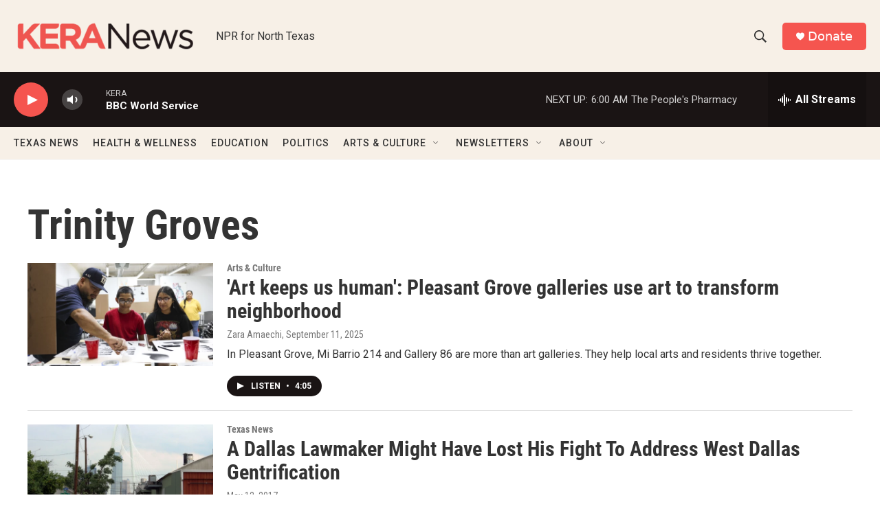

--- FILE ---
content_type: text/html; charset=utf-8
request_url: https://www.google.com/recaptcha/api2/aframe
body_size: 269
content:
<!DOCTYPE HTML><html><head><meta http-equiv="content-type" content="text/html; charset=UTF-8"></head><body><script nonce="FsjPHwl6XVXx8X_OBjBFLg">/** Anti-fraud and anti-abuse applications only. See google.com/recaptcha */ try{var clients={'sodar':'https://pagead2.googlesyndication.com/pagead/sodar?'};window.addEventListener("message",function(a){try{if(a.source===window.parent){var b=JSON.parse(a.data);var c=clients[b['id']];if(c){var d=document.createElement('img');d.src=c+b['params']+'&rc='+(localStorage.getItem("rc::a")?sessionStorage.getItem("rc::b"):"");window.document.body.appendChild(d);sessionStorage.setItem("rc::e",parseInt(sessionStorage.getItem("rc::e")||0)+1);localStorage.setItem("rc::h",'1763191691369');}}}catch(b){}});window.parent.postMessage("_grecaptcha_ready", "*");}catch(b){}</script></body></html>